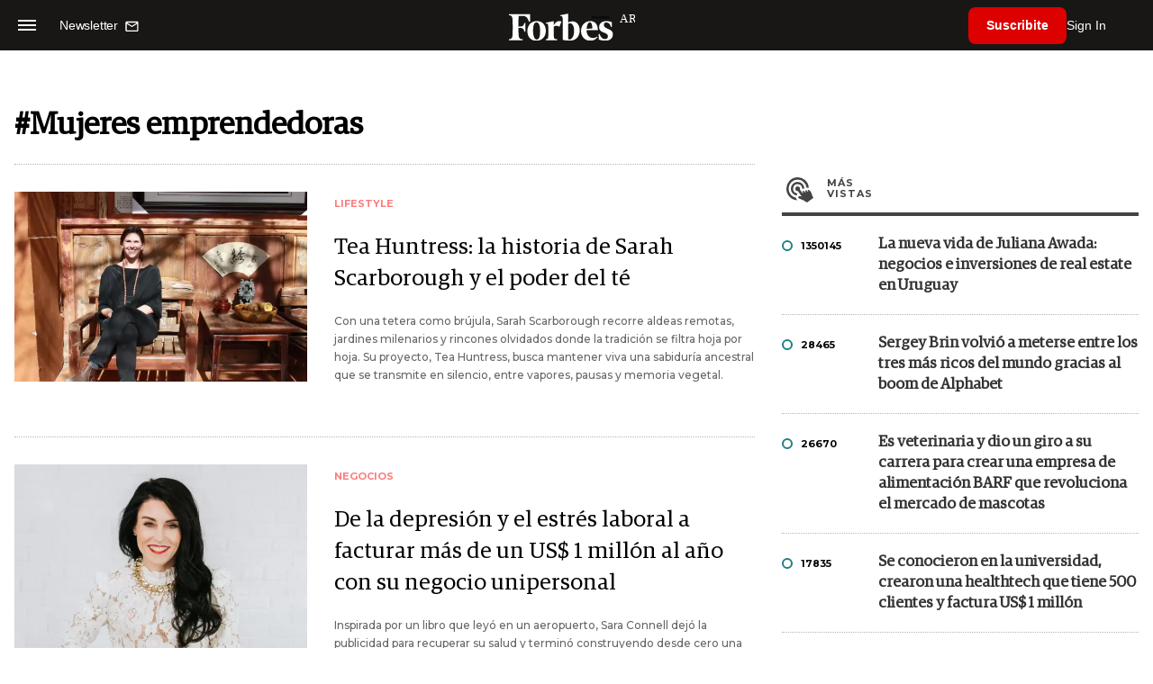

--- FILE ---
content_type: text/html; charset=UTF-8
request_url: https://www.forbesargentina.com/tags/mujeres-emprendedoras-t11429
body_size: 13240
content:
<!DOCTYPE html>
<html lang="es">
<head>
	<title>Mujeres emprendedoras - Forbes Argentina</title>
    <meta charset="UTF-8">
	<meta name="keywords" content="" />
	<meta name="description" content="Tag Mujeres emprendedoras " />
            <meta name="theme-color" content="#000000">
    <meta name="msapplication-navbutton-color" content="#000000">
    <meta name="apple-mobile-web-app-status-bar-style" content="#000000"> 
          	  
	<meta name="author" content="Amura CMS">
    <meta name="generator" content="AmuraCMS powered by Amura" />
    <meta name="viewport" content="width=device-width, initial-scale=1">
    <link rel="dns-prefetch" href="//code.jquery.com" />
    <link rel="dns-prefetch" href="//fonts.googleapis.com" />
    <link rel="dns-prefetch" href="//cdnjs.cloudflare.com" />
    <link rel="preconnect" href="https://fonts.googleapis.com">
    <link rel="preconnect" href="https://fonts.gstatic.com" crossorigin>
        <link rel="dns-prefetch" href="//statics.forbesargentina.com/"/>
    <link rel="preconnect" href="https://statics.forbesargentina.com/"/>    
    <link rel="preload" as="style" href="https://fonts.googleapis.com/css?family=Montserrat:400,500,600,700&display=swap" onload="this.rel='stylesheet'" />
    <link rel="shortcut icon" href="https://statics.forbesargentina.com/forbes/img/global/favicon.ico?v1"/>
    <link rel="preload" as="font" href="https://statics.forbesargentina.com/forbes/webfonts/fa-solid-900.woff2" type="font/woff2" crossorigin="anonymous">
    <link rel="preload" as="font" href="https://statics.forbesargentina.com/forbes/webfonts/fa-brands-400.woff2" type="font/woff2" crossorigin="anonymous">
    <link rel="preload" as="font" href="https://statics.forbesargentina.com/forbes/webfonts/weater/weathericons-regular-webfont.woff2" type="font/woff2" crossorigin="anonymous">
    <link rel="preload" as="font" href="https://statics.forbesargentina.com/forbes/fonts/GuardianEgyp-Regular.woff2" type="font/woff2" crossorigin="anonymous">
    <link rel="preload" as="font" href="https://statics.forbesargentina.com/forbes/fonts/GuardianEgyp-Bold.woff2" type="font/woff2" crossorigin="anonymous">
    <link rel="preload" as="font" href="https://statics.forbesargentina.com/forbes/fonts/GuardianEgyp-Light.woff2" type="font/woff2" crossorigin="anonymous">
    
    <link rel="apple-touch-icon" sizes="57x57" href="https://statics.forbesargentina.com/forbes/img/global/app/forbes-app-icon_57x57.png">
    <link rel="apple-touch-icon" sizes="72x72" href="https://statics.forbesargentina.com/forbes/img/global/app/forbes-app-icon_72x72.png">
    <link rel="apple-touch-icon" sizes="114x114" href="https://statics.forbesargentina.com/forbes/img/global/app/forbes-app-icon_114x114.png">
    <link rel="apple-touch-icon" sizes="144x144" href="https://statics.forbesargentina.com/forbes/img/global/app/forbes-app-icon_144x144.png">
      
     
	
	<link type="text/css" rel="stylesheet" href="https://cdnjs.cloudflare.com/ajax/libs/font-awesome/6.4.2/css/all.min.css" />
<link type="text/css" rel="stylesheet" href="https://cdnjs.cloudflare.com/ajax/libs/Swiper/11.0.5/swiper-bundle.css" />
<link type="text/css" rel="stylesheet" href="https://statics.forbesargentina.com/forbes/css/forbes.css?v=1765646897" />
 
	<!-- JAVASCRIPT -->
	<!--[if lt IE 9]>
	    <script src="http://html5shim.googlecode.com/svn/trunk/html5.js"></script>
	<![endif]-->
        	        <script data-ad-client="ca-pub-9703931677337609" async src="https://pagead2.googlesyndication.com/pagead/js/adsbygoogle.js"></script>

		<!-- ANALYTICS -->
        <script async src="https://www.googletagmanager.com/gtag/js?id=UA-144374987-1"></script>
        <script>
          window.dataLayer = window.dataLayer || [];
          function gtag(){dataLayer.push(arguments);}
          gtag('js', new Date());

          gtag('config', 'UA-144374987-1');
        </script>

        <!-- Global site tag (gtag.js) - Google Analytics -->
        <script async src="https://www.googletagmanager.com/gtag/js?id=G-14JVX87HJ4"></script>
        <script>
          window.dataLayer = window.dataLayer || [];
          function gtag(){dataLayer.push(arguments);}
            gtag('js', new Date());
            gtag('config', 'G-14JVX87HJ4');
            gtag('event', 'page_view', {
                                amr_type: 'tag',
                amr_origin: 'html'                     
            });            
        </script>

        <!-- Global site tag (gtag.js) - Google Ads: 10905248763 -->
        <script async src="https://www.googletagmanager.com/gtag/js?id=AW-10905248763"></script>
        <script>
          window.dataLayer = window.dataLayer || [];
          function gtag(){dataLayer.push(arguments);}
          gtag('js', new Date());

          gtag('config', 'AW-10905248763');
        </script>

         
            <!-- Global site tag (gtag.js) - Google Analytics -->
            <script async src="https://www.googletagmanager.com/gtag/js?id=G-W1G2LN1KF3"></script>
            <script>
              window.dataLayer = window.dataLayer || [];
              function gtag(){dataLayer.push(arguments);}
              gtag('js', new Date());

              gtag('config', 'G-W1G2LN1KF3');
            </script>

            <!-- Facebook Pixel Code -->
            <script>
            !function(f,b,e,v,n,t,s)
            {if(f.fbq)return;n=f.fbq=function(){n.callMethod?
            n.callMethod.apply(n,arguments):n.queue.push(arguments)};
            if(!f._fbq)f._fbq=n;n.push=n;n.loaded=!0;n.version='2.0';
            n.queue=[];t=b.createElement(e);t.async=!0;
            t.src=v;s=b.getElementsByTagName(e)[0];
            s.parentNode.insertBefore(t,s)}(window, document,'script',
            'https://connect.facebook.net/en_US/fbevents.js');
            fbq('init', '565765784789096');
            fbq('track', 'PageView');
            </script>
            <noscript>
                <img height="1" width="1" style="display:none" src="https://www.facebook.com/tr?id=565765784789096&ev=PageView&noscript=1"/>
            </noscript>
            <!-- End Facebook Pixel Code -->
        
        <script type="text/javascript">
            (function(c,l,a,r,i,t,y){
                c[a]=c[a]||function(){(c[a].q=c[a].q||[]).push(arguments)};
                t=l.createElement(r);t.async=1;t.src="https://www.clarity.ms/tag/"+i;
                y=l.getElementsByTagName(r)[0];y.parentNode.insertBefore(t,y);
            })(window, document, "clarity", "script", "7agrnhzyxy");
        </script>

        <script defer src="https://cdn.unblockia.com/h.js"></script>

	                                                                 
                                                                            </head>

<body> 
    <main id="forbes" class="tags" data-root=https://www.forbesargentina.com/>
   <header class="am-top">
	<div class="tp">
                     <div class="first">
                <div class="hamb">
                    <div class="hamburger-inner">
                        <div class="bar bar1"></div>
                        <div class="bar bar2"></div>
                        <div class="bar bar3"></div>
                        <div class="bar bar4"></div>
                    </div>
                </div>
                <div class="nl">
                                        <a href="https://www.forbesargentina.com/newsletter">
                        <span class="txt">Newsletter</span>
                        <span class="icon">
                            <svg xmlns="http://www.w3.org/2000/svg" viewBox="0 0 15 15"><path fill-rule="evenodd" clip-rule="evenodd" d="M13.667 2c0-.733-.6-1.333-1.333-1.333H1.667C.934.667.334 1.267.334 2v8c0 .733.6 1.333 1.333 1.333h10.667c.733 0 1.333-.6 1.333-1.333V2zm-1.332 0L7 5.333 1.668 2h10.667zm0 8H1.668V3.333l5.333 3.334 5.334-3.334V10z"></path></svg>
                        </span>
                    </a>
                </div>
            </div>
        		<a href="https://www.forbesargentina.com/" class="logo" title="Forbes Argentina"><img src="https://statics.forbesargentina.com/forbes/img/global/forbes.svg" alt="Forbes Argentina" width="140" height="34"></a>
		<div class="access">
                            <div class="tools-user">
                    <a href="https://www.forbesargentina.com/suscribe" class="btn-susc" title="Suscribirse">Suscribite</a>
                    <a href="#" class="signin" id="signin" aria-label="login" onclick="LoginModal.open()">Sign In</a>	
                    <div class="user-panel" id="user-panel">
                        <span class="avatar" role="button" aria-label="User menu" data-test="Avatar">
                            <svg xmlns="http://www.w3.org/2000/svg" viewBox="0 0 20 20">
                                <circle fill-rule="evenodd" clip-rule="evenodd" cx="10" cy="10" r="8"></circle>
                                <path fill-rule="evenodd" clip-rule="evenodd" fill="#FFF" d="M10.4 15h-.3c-1.8 0-3.7-.1-3.7-1.1 0-2 1.6-3.6 3.6-3.6s3.6 1.6 3.6 3.6c0 .9-1.5 1-3.2 1.1zM10 5c1.3 0 2.3 1 2.3 2.3s-1 2.3-2.3 2.3-2.3-1-2.3-2.3S8.7 5 10 5z"></path>
                            </svg>
                        </span>
                        <div class="user-list">
                            <ul class="list">
                                <div class="title">
                                    <div><span>¡Hola!</span></div>
                                </div>
                                                                <a href="https://www.forbesargentina.com/profile" rel="noreferrer" target="_blank">Cuenta</a>
                                <button type="button" class="signout" id="logout">Cerrar sesión</button>
                            </ul>
                        </div>
                    </div>
                </div>
            			
		</div>	
	</div>
</header>
<div class="menu-am-desp">
    <div class="nav-content-am">
        <nav class="menu">
            <ul>
                                                            <li>
                                                            <a href="https://www.forbesargentina.com/especial/innovacion" title="Innovación"  >Innovación</a>
                                                                                
                                <span class="opensub"><i class="fa fa-chevron-right"></i></span>
                                <div class="submenu">
                                    <span class="bt-back"><span class="backsub"><i class="fa fa-chevron-left"></i></span>Innovación</span>
                                                                            <a href="https://www.forbesargentina.com/especial/innovacion" class="all-sub" title="Innovación"  >Ver todo Innovación</a>
                                                                        <ul>					
                                                                                    <li><a href="https://www.forbesargentina.com/innovacion/ia-big-data" title="AI &amp; Big Data"  >AI &amp; Big Data</a></li>
                                                                                    <li><a href="https://www.forbesargentina.com/innovacion/tecnologia" title="Tecnología"  >Tecnología</a></li>
                                                                                    <li><a href="https://www.forbesargentina.com/innovacion/ciberseguridad" title="Ciberseguridad"  >Ciberseguridad</a></li>
                                                                                    <li><a href="https://www.forbesargentina.com/innovacion/cio-network" title="CIO Network"  >CIO Network</a></li>
                                                                                    <li><a href="https://www.forbesargentina.com/innovacion/games" title="Games"  >Games</a></li>
                                                                                    <li><a href="https://www.forbesargentina.com/innovacion/healthcare" title="Healthcare"  >Healthcare</a></li>
                                                                                    <li><a href="https://www.forbesargentina.com/innovacion/ibm-ia-en-accion" title="IBM IA en acción by Forbes"  >IBM IA en acción by Forbes</a></li>
                                                                            </ul>
                                </div>
                                                    </li>
                                                                                <li>
                                                            <a href="https://www.forbesargentina.com/especial/liderazgo" title="Liderazgo"  >Liderazgo</a>
                                                                                
                                <span class="opensub"><i class="fa fa-chevron-right"></i></span>
                                <div class="submenu">
                                    <span class="bt-back"><span class="backsub"><i class="fa fa-chevron-left"></i></span>Liderazgo</span>
                                                                            <a href="https://www.forbesargentina.com/especial/liderazgo" class="all-sub" title="Liderazgo"  >Ver todo Liderazgo</a>
                                                                        <ul>					
                                                                                    <li><a href="https://www.forbesargentina.com/liderazgo/ceo-network" title="CEO Network"  >CEO Network</a></li>
                                                                                    <li><a href="https://www.forbesargentina.com/liderazgo/cfo-network" title="CFO Network"  >CFO Network</a></li>
                                                                                    <li><a href="https://www.forbesargentina.com/liderazgo/mujeres-power" title="Mujeres Power"  >Mujeres Power</a></li>
                                                                                    <li><a href="https://www.forbesargentina.com/liderazgo/chro-network" title="CHRO Network"  >CHRO Network</a></li>
                                                                                    <li><a href="https://www.forbesargentina.com/liderazgo/cmo-network" title="CMO Network"  >CMO Network</a></li>
                                                                                    <li><a href="https://www.forbesargentina.com/liderazgo/sostenibilidad" title="Sostenibilidad"  >Sostenibilidad</a></li>
                                                                                    <li><a href="https://www.forbesargentina.com/liderazgo/management" title="Management"  >Management</a></li>
                                                                            </ul>
                                </div>
                                                    </li>
                                                                                <li>
                                                            <a href="https://www.forbesargentina.com/especial/money" title="Money"  >Money</a>
                                                                                
                                <span class="opensub"><i class="fa fa-chevron-right"></i></span>
                                <div class="submenu">
                                    <span class="bt-back"><span class="backsub"><i class="fa fa-chevron-left"></i></span>Money</span>
                                                                            <a href="https://www.forbesargentina.com/especial/money" class="all-sub" title="Money"  >Ver todo Money</a>
                                                                        <ul>					
                                                                                    <li><a href="https://www.forbesargentina.com/money/banca-seguros" title="Banca y Seguros"  >Banca y Seguros</a></li>
                                                                                    <li><a href="https://www.forbesargentina.com/money/fintech" title="Fintech"  >Fintech</a></li>
                                                                                    <li><a href="https://www.forbesargentina.com/money/crypto" title="Crypto"  >Crypto</a></li>
                                                                                    <li><a href="https://www.forbesargentina.com/money/finanzas" title="Finanzas"  >Finanzas</a></li>
                                                                                    <li><a href="https://www.forbesargentina.com/money/wealth-management-tax" title="Wealth Management &amp; Tax"  >Wealth Management &amp; Tax</a></li>
                                                                            </ul>
                                </div>
                                                    </li>
                                                                                <li>
                                                            <a href="https://www.forbesargentina.com/especial/negocios" title="Negocios"  >Negocios</a>
                                                                                
                                <span class="opensub"><i class="fa fa-chevron-right"></i></span>
                                <div class="submenu">
                                    <span class="bt-back"><span class="backsub"><i class="fa fa-chevron-left"></i></span>Negocios</span>
                                                                            <a href="https://www.forbesargentina.com/especial/negocios" class="all-sub" title="Negocios"  >Ver todo Negocios</a>
                                                                        <ul>					
                                                                                    <li><a href="https://www.forbesargentina.com/negocios/energia" title="Energía"  >Energía</a></li>
                                                                                    <li><a href="https://www.forbesargentina.com/negocios/agro" title="Agro"  >Agro</a></li>
                                                                                    <li><a href="https://www.forbesargentina.com/negocios/industria" title="Industria"  >Industria</a></li>
                                                                                    <li><a href="https://www.forbesargentina.com/negocios/real-estate" title="Real Estate"  >Real Estate</a></li>
                                                                                    <li><a href="https://www.forbesargentina.com/negocios/emprendedores-u30" title="Emprendedores &amp; U30"  >Emprendedores &amp; U30</a></li>
                                                                                    <li><a href="https://www.forbesargentina.com/negocios/pymes-small-giants" title="Pymes &amp; Small Giants"  >Pymes &amp; Small Giants</a></li>
                                                                            </ul>
                                </div>
                                                    </li>
                                                                                <li>
                                                            <a href="https://www.forbesargentina.com/especial/lifestyle" title="Lifestyle"  >Lifestyle</a>
                                                                                
                                <span class="opensub"><i class="fa fa-chevron-right"></i></span>
                                <div class="submenu">
                                    <span class="bt-back"><span class="backsub"><i class="fa fa-chevron-left"></i></span>Lifestyle</span>
                                                                            <a href="https://www.forbesargentina.com/especial/lifestyle" class="all-sub" title="Lifestyle"  >Ver todo Lifestyle</a>
                                                                        <ul>					
                                                                                    <li><a href="https://www.forbesargentina.com/lifestyle/autos" title="Autos"  >Autos</a></li>
                                                                                    <li><a href="https://www.forbesargentina.com/lifestyle/travel" title="Travel"  >Travel</a></li>
                                                                                    <li><a href="https://www.forbesargentina.com/lifestyle/lujo" title="Lujo"  >Lujo</a></li>
                                                                                    <li><a href="https://www.forbesargentina.com/lifestyle/art-entertainment" title="Art &amp; Entertainment"  >Art &amp; Entertainment</a></li>
                                                                                    <li><a href="https://www.forbesargentina.com/lifestyle/food-drink" title="Food &amp; Drink"  >Food &amp; Drink</a></li>
                                                                                    <li><a href="https://www.forbesargentina.com/lifestyle/moda" title="Moda"  >Moda</a></li>
                                                                                    <li><a href="https://www.forbesargentina.com/lifestyle/barco-avion" title="Barco y Avión"  >Barco y Avión</a></li>
                                                                            </ul>
                                </div>
                                                    </li>
                                                                                <li>
                                                            <a href="https://www.forbesargentina.com/especial/rankings" title="Rankings"  >Rankings</a>
                                                                                </li>
                                                                                <li>
                                                            <a href="https://www.forbesargentina.com/especial/videos" title="Videos"  >Videos</a>
                                                                                </li>
                                                                                <li>
                                                            <a href="https://www.forbessummit.com.ar" title="Forbes Summit" target="_blank" rel="noopener">Forbes Summit</a>
                                                                                </li>
                                                                                <li>
                                                            <a href="https://www.forbesargentina.com/especial/today" title="Today"  >Today</a>
                                                                                </li>
                                     
                <li class="search-mobile">
                    <div class="box">
                        <form id="search" method="get" action="https://www.forbesargentina.com/search">
                            <input type="text" name="q" class="txt" placeholder="Buscar...">
                            <button type="submit" aria-label="search"><i class="fas fa-search"></i></button>
                        </form>
                    </div>
                </li>            
                <li class="redes">
                                            <a href="https://www.facebook.com/ForbesArgentina/" target="_blank" rel="noopener" aria-label="Facebook"><i class="fab fa-facebook-square"></i></a>
                     
                                            <a href="https://twitter.com/forbesargentina" target="_blank" rel="noopener" aria-label="Twitter"><i class="fa-brands fa-x-twitter"></i></a>
                                        
                                            <a href="https://www.instagram.com/forbesargentina/" target="_blank" rel="noopener" aria-label="Instagram"><i class="fab fa-instagram"></i></a>
                     
                                            <a href="https://www.youtube.com/channel/UC7-bB8X0-0vntXO1K3ZgNfg" target="_blank" rel="noopener" aria-label="Youtube"><i class="fab fa-youtube"></i></a>
                                         
                                            <a href="https://ar.linkedin.com/company/forbes-argentina" target="_blank" rel="noopener" aria-label="Linkedin"><i class="fab fa-linkedin"></i></a>
                     
                     
                                     
                </li>            
            </ul>
            <ol class="secundario">
                                                            <li><a href="https://www.forbesargentina.com/mediakit" title="MediaKit" >MediaKit</a></li>
                                                                                <li><a href="https://www.forbesargentina.com/newsletter" title="Newsletter" >Newsletter</a></li>
                                                                                <li><a href="https://www.forbesargentina.com/contacto" title="Contacto" >Contacto</a></li>
                                                                                <li><a href="https://www.forbesargentina.com/valores" title="Valores y estándares editoriales" >Valores y estándares editoriales</a></li>
                                                                                                                    <li><a href="https://www.forbesargentina.com/terminos-condiciones" title="Términos y condiciones" >Términos y condiciones</a></li>
                                                                                <li><a href="https://www.forbesargentina.com/politica-privacidad" title="Legales" >Legales</a></li>
                                                </ol>
        </nav>
        <p>&copy; 2026. Forbes Argentina. <br> Todos los derechos reservados.</p>
    </div>
</div>            

<div class="search-area">
	<div class="log"><img src="https://statics.forbesargentina.com/forbes/img/global/forbes.svg" alt="Forbes Argentina"></div>
	<div class="box">
        <form id="search" method="get" action="https://www.forbesargentina.com/search">
            <input type="text" name="q" class="txt" placeholder="Buscar...">
            <button type="submit" aria-label="search"><i class="fas fa-arrow-right"></i></button>
        </form>
	</div>
	<a href="#" class="close-search"><i class="far fa-times-circle"></i></a>
</div>
    <div class="contoy">
    
<div class="wrapper">
    <div class="terms">
        <h1>#Mujeres emprendedoras</h1>		
        <div class="row">
            <div class="col-md-8" id="content-news">
                <section class="mod-list-categ">
                                                     
<section class="destacado-large">
  <div class="row">
        <div class="col-md-5">
      <figure>
        <a href="https://www.forbesargentina.com/lifestyle/tea-huntress-historia-sarah-scarborough-poder-te-n80446" title="Tea Huntress: la historia de Sarah Scarborough y el poder del té" class="wlz">
          <img data-src="https://statics.forbesargentina.com/2025/10/crop/68f29ee0d8c8a__600x390.webp" alt="Tea Huntress: la historia de Sarah Scarborough y el poder del té" />
        </a>
      </figure>
    </div>
    <div class="col-md-7">
      <article>
        <span class="tag">Lifestyle</span>
        <h2 class="tit">
          <a href="https://www.forbesargentina.com/lifestyle/tea-huntress-historia-sarah-scarborough-poder-te-n80446" title="Tea Huntress: la historia de Sarah Scarborough y el poder del té">Tea Huntress: la historia de Sarah Scarborough y el poder del té</a>
        </h2>
        <p class="autor">Con una tetera como brújula, Sarah Scarborough recorre aldeas remotas, jardines milenarios y rincones olvidados donde la tradición se filtra hoja por hoja. Su proyecto, Tea Huntress, busca mantener viva una sabiduría ancestral que se transmite en silencio, entre vapores, pausas y memoria vegetal.</p>
      </article>
    </div>
      </div>
</section>
         
<section class="destacado-large">
  <div class="row">
        <div class="col-md-5">
      <figure>
        <a href="https://www.forbesargentina.com/negocios/de-depresion-estres-laboral-facturar-mas-us-1-millon-ano-su-negocio-unipersonal-n78585" title="De la depresión y el estrés laboral a facturar más de un US$ 1 millón al año con su negocio unipersonal" class="wlz">
          <img data-src="https://statics.forbesargentina.com/2025/08/crop/689a43d15258d__600x390.webp" alt="De la depresión y el estrés laboral a facturar más de un US$ 1 millón al año con su negocio unipersonal" />
        </a>
      </figure>
    </div>
    <div class="col-md-7">
      <article>
        <span class="tag">Negocios</span>
        <h2 class="tit">
          <a href="https://www.forbesargentina.com/negocios/de-depresion-estres-laboral-facturar-mas-us-1-millon-ano-su-negocio-unipersonal-n78585" title="De la depresión y el estrés laboral a facturar más de un US$ 1 millón al año con su negocio unipersonal">De la depresión y el estrés laboral a facturar más de un US$ 1 millón al año con su negocio unipersonal</a>
        </h2>
        <p class="autor">Inspirada por un libro que leyó en un aeropuerto, Sara Connell dejó la publicidad para recuperar su salud y terminó construyendo desde cero una academia que le genera ingresos millonarios sin empleados fijos.</p>
      </article>
    </div>
      </div>
</section>
         
<section class="destacado-large">
  <div class="row">
        <div class="col-md-5">
      <figure>
        <a href="https://www.forbesargentina.com/negocios/financiacion-mercados-plan-tres-emprendedoras-crecer-entorno-incierto-n77946" title="Financiación y mercados: el plan de tres emprendedoras para crecer en un entorno incierto" class="wlz">
          <img data-src="https://statics.forbesargentina.com/2023/04/crop/642da4b473373__600x390.webp?v=1755702543" alt="Financiación y mercados: el plan de tres emprendedoras para crecer en un entorno incierto" />
        </a>
      </figure>
    </div>
    <div class="col-md-7">
      <article>
        <span class="tag">Negocios</span>
        <h2 class="tit">
          <a href="https://www.forbesargentina.com/negocios/financiacion-mercados-plan-tres-emprendedoras-crecer-entorno-incierto-n77946" title="Financiación y mercados: el plan de tres emprendedoras para crecer en un entorno incierto">Financiación y mercados: el plan de tres emprendedoras para crecer en un entorno incierto</a>
        </h2>
        <p class="autor">Mientras algunas firmas recortaban gastos o cerraban, estas mujeres apostaron por capacitar equipos, diversificar servicios y usar la inteligencia artificial para ganar terreno en mercados exigentes. Sus recorridos muestran que adaptarse no es resignarse. Es cambiar de estrategia para seguir jugando.</p>
      </article>
    </div>
      </div>
</section>
         
<section class="destacado-large">
  <div class="row">
        <div class="col-md-5">
      <figure>
        <a href="https://www.forbesargentina.com/innovacion/la-firma-capital-riesgo-liderada-una-ingeniera-quiere-convertir-economia-espacial-proximo-internet-n74728" title="La firma de capital de riesgo liderada por una ingeniera que quiere convertir la economía espacial en el próximo internet" class="wlz">
          <img data-src="https://statics.forbesargentina.com/2025/03/crop/67e4731684236__600x390.webp" alt="La firma de capital de riesgo liderada por una ingeniera que quiere convertir la economía espacial en el próximo internet" />
        </a>
      </figure>
    </div>
    <div class="col-md-7">
      <article>
        <span class="tag">Innovacion</span>
        <h2 class="tit">
          <a href="https://www.forbesargentina.com/innovacion/la-firma-capital-riesgo-liderada-una-ingeniera-quiere-convertir-economia-espacial-proximo-internet-n74728" title="La firma de capital de riesgo liderada por una ingeniera que quiere convertir la economía espacial en el próximo internet">La firma de capital de riesgo liderada por una ingeniera que quiere convertir la economía espacial en el próximo internet</a>
        </h2>
        <p class="autor">Stellar Ventures, fundada por la ingeniera aeroespacial Celeste Ford, apuesta por startups que están cambiando el acceso al espacio. Con un fondo inicial de 23 millones de dólares y diversos proyectos, la firma acompaña a emprendedores que ven en el espacio la infraestructura de una nueva era comercial, lista para transformar industrias enteras.</p>
      </article>
    </div>
      </div>
</section>
         
<section class="destacado-large">
  <div class="row">
        <div class="col-md-5">
      <figure>
        <a href="https://www.forbesargentina.com/negocios/de-experiencia-exito-digital-formula-tres-emprendedoras-generar-negocios-rentables-n74446" title="De la experiencia al éxito digital: la fórmula de tres emprendedoras para generar negocios rentables" class="wlz">
          <img data-src="https://statics.forbesargentina.com/2024/04/crop/660edf5fc0899__600x390.webp" alt="De la experiencia al éxito digital: la fórmula de tres emprendedoras para generar negocios rentables" />
        </a>
      </figure>
    </div>
    <div class="col-md-7">
      <article>
        <span class="tag">Negocios</span>
        <h2 class="tit">
          <a href="https://www.forbesargentina.com/negocios/de-experiencia-exito-digital-formula-tres-emprendedoras-generar-negocios-rentables-n74446" title="De la experiencia al éxito digital: la fórmula de tres emprendedoras para generar negocios rentables">De la experiencia al éxito digital: la fórmula de tres emprendedoras para generar negocios rentables</a>
        </h2>
        <p class="autor">Supieron detectar una necesidad en su entorno y convertirla en negocios digitales que hoy facturan millones de dólares al año. Sin reinventarse ni empezar de cero,  encontraron su diferencial en lo que ya sabían hacer y lo potenciaron con herramientas digitales, enfoque estratégico y una convicción clave: ayudar antes que vender.</p>
      </article>
    </div>
      </div>
</section>
         
<section class="destacado-large">
  <div class="row">
        <div class="col-md-5">
      <figure>
        <a href="https://www.forbesargentina.com/rankings/rompieron-techos-cristal-suman-us-276000-millones-quienes-son-50-mujeres-self-made-mas-ricas-mundo-n74109" title="Rompieron techos de cristal y suman US$ 276.000 millones: quiénes son las 50 mujeres &quot;self-made&quot; más ricas del mundo" class="wlz">
          <img data-src="https://statics.forbesargentina.com/2025/06/crop/6854146170dad__600x390.webp" alt="Rompieron techos de cristal y suman US$ 276.000 millones: quiénes son las 50 mujeres &quot;self-made&quot; más ricas del mundo" />
        </a>
      </figure>
    </div>
    <div class="col-md-7">
      <article>
        <span class="tag">Rankings</span>
        <h2 class="tit">
          <a href="https://www.forbesargentina.com/rankings/rompieron-techos-cristal-suman-us-276000-millones-quienes-son-50-mujeres-self-made-mas-ricas-mundo-n74109" title="Rompieron techos de cristal y suman US$ 276.000 millones: quiénes son las 50 mujeres &quot;self-made&quot; más ricas del mundo">Rompieron techos de cristal y suman US$ 276.000 millones: quiénes son las 50 mujeres &quot;self-made&quot; más ricas del mundo</a>
        </h2>
        <p class="autor">Son dueñas de fortunas que arrancaron desde cero y, aunque todavía son minoría, pisan cada vez más fuerte. De la fundadora de Canva a la magnate naviera suiza Rafaela Aponte-Diamant, estas empresarias se abrieron camino en industrias dominadas por hombres y acumulan patrimonios por miles de millones.</p>
      </article>
    </div>
      </div>
</section>
         
<section class="destacado-large">
  <div class="row">
        <div class="col-md-5">
      <figure>
        <a href="https://www.forbesargentina.com/liderazgo/endeavor-lanza-una-nueva-edicion-programa-gratuito-fundadoras-startups-como-postularse-n56254" title="Endeavor lanza una nueva edición de un programa gratuito para fundadoras de startups: cómo postularse" class="wlz">
          <img data-src="https://statics.forbesargentina.com/2024/07/crop/669967695d159__600x390.webp" alt="Endeavor lanza una nueva edición de un programa gratuito para fundadoras de startups: cómo postularse" />
        </a>
      </figure>
    </div>
    <div class="col-md-7">
      <article>
        <span class="tag">Liderazgo</span>
        <h2 class="tit">
          <a href="https://www.forbesargentina.com/liderazgo/endeavor-lanza-una-nueva-edicion-programa-gratuito-fundadoras-startups-como-postularse-n56254" title="Endeavor lanza una nueva edición de un programa gratuito para fundadoras de startups: cómo postularse">Endeavor lanza una nueva edición de un programa gratuito para fundadoras de startups: cómo postularse</a>
        </h2>
        <p class="autor">Women in Entrepreneurship abrió su convocatoria para apoyar a mujeres emprendedoras en diversos sectores. Brindará herramientas y mentorías para potenciar sus proyectos.</p>
      </article>
    </div>
      </div>
</section>
         
<section class="destacado-large">
  <div class="row">
        <div class="col-md-5">
      <figure>
        <a href="https://www.forbesargentina.com/money/pro-mujer-anuncio-lanzamiento-una-nueva-serie-on-emprendedoras-argentina-n36956" title="Pro Mujer anunció el lanzamiento de una nueva serie de ON para emprendedoras de la Argentina" class="wlz">
          <img data-src="https://statics.forbesargentina.com/2023/07/crop/64aec12bb1db4__600x390.webp" alt="Pro Mujer anunció el lanzamiento de una nueva serie de ON para emprendedoras de la Argentina" />
        </a>
      </figure>
    </div>
    <div class="col-md-7">
      <article>
        <span class="tag">Money</span>
        <h2 class="tit">
          <a href="https://www.forbesargentina.com/money/pro-mujer-anuncio-lanzamiento-una-nueva-serie-on-emprendedoras-argentina-n36956" title="Pro Mujer anunció el lanzamiento de una nueva serie de ON para emprendedoras de la Argentina">Pro Mujer anunció el lanzamiento de una nueva serie de ON para emprendedoras de la Argentina</a>
        </h2>
        <p class="autor">Luego de la emisión de la primera Obligación Negociable de género en el país, esta organización sin fines de lucro prepara la Serie II de la ON de género. Espera poder financiar a entre 2.000 y 2.500 mujeres.</p>
      </article>
    </div>
      </div>
</section>
         
<section class="destacado-large">
  <div class="row">
        <div class="col-md-5">
      <figure>
        <a href="https://www.forbesargentina.com/lifestyle/asi-reality-show-mujeres-emprendedoras-america-latina-n28221" title="Así es el reality show para mujeres emprendedoras de América Latina" class="wlz">
          <img data-src="https://statics.forbesargentina.com/2023/01/crop/63c7cf7291735__600x390.webp" alt="Así es el reality show para mujeres emprendedoras de América Latina" />
        </a>
      </figure>
    </div>
    <div class="col-md-7">
      <article>
        <span class="tag">Lifestyle</span>
        <h2 class="tit">
          <a href="https://www.forbesargentina.com/lifestyle/asi-reality-show-mujeres-emprendedoras-america-latina-n28221" title="Así es el reality show para mujeres emprendedoras de América Latina">Así es el reality show para mujeres emprendedoras de América Latina</a>
        </h2>
        <p class="autor">Escuela Imparables, el primer reality de empoderamiento femenino, llega a la Argentina por E! Entertainment.</p>
      </article>
    </div>
      </div>
</section>
         
<section class="destacado-large">
  <div class="row">
        <div class="col-md-5">
      <figure>
        <a href="https://www.forbesargentina.com/lifestyle/tras-una-crisis-personal-crearon-una-marca-50000-hoy-son-referentes-indumentaria-n27378" title="Tras una crisis personal, crearon una marca con $50.000 y hoy son referentes en indumentaria" class="wlz">
          <img data-src="https://statics.forbesargentina.com/2022/12/crop/63af431918109__600x390.webp" alt="Tras una crisis personal, crearon una marca con $50.000 y hoy son referentes en indumentaria" />
        </a>
      </figure>
    </div>
    <div class="col-md-7">
      <article>
        <span class="tag">Lifestyle</span>
        <h2 class="tit">
          <a href="https://www.forbesargentina.com/lifestyle/tras-una-crisis-personal-crearon-una-marca-50000-hoy-son-referentes-indumentaria-n27378" title="Tras una crisis personal, crearon una marca con $50.000 y hoy son referentes en indumentaria">Tras una crisis personal, crearon una marca con $50.000 y hoy son referentes en indumentaria</a>
        </h2>
        <p class="autor">Helicia nació como una marca de carteras y accesorios en 2013. Fundada por Florencia Torrente y Agustina Bruzón, amigas desde chicas, las emprendedoras pegaron el volantazo en la pandemia: viraron hacia la indumentaria y comenzaron a vender seis veces más de lo que lo hacían hasta ese momento.</p>
      </article>
    </div>
      </div>
</section>
         
<section class="destacado-large">
  <div class="row">
        <div class="col-md-5">
      <figure>
        <a href="https://www.forbesargentina.com/innovacion/crearon-una-coleccion-nfts-apoyar-mujeres-emprendedoras-como-proyecto-haran-lo-recaudado-n25053" title="Crearon una colección de NFTs para apoyar a mujeres emprendedoras: cómo es el proyecto y qué harán con lo recaudado" class="wlz">
          <img data-src="https://statics.forbesargentina.com/2022/11/crop/6375206c47bb8__600x390.webp" alt="Crearon una colección de NFTs para apoyar a mujeres emprendedoras: cómo es el proyecto y qué harán con lo recaudado" />
        </a>
      </figure>
    </div>
    <div class="col-md-7">
      <article>
        <span class="tag">Innovacion</span>
        <h2 class="tit">
          <a href="https://www.forbesargentina.com/innovacion/crearon-una-coleccion-nfts-apoyar-mujeres-emprendedoras-como-proyecto-haran-lo-recaudado-n25053" title="Crearon una colección de NFTs para apoyar a mujeres emprendedoras: cómo es el proyecto y qué harán con lo recaudado">Crearon una colección de NFTs para apoyar a mujeres emprendedoras: cómo es el proyecto y qué harán con lo recaudado</a>
        </h2>
        <p class="autor">La organización Women Coup se une a la misión de las mujeres de G100 con la propuesta de lanzar una colección inédita de 4000 NTFs para recaudar fondos que serán destinados a apoyar mujeres emprendedoras.</p>
      </article>
    </div>
      </div>
</section>
         
<section class="destacado-large">
  <div class="row">
        <div class="col-md-5">
      <figure>
        <a href="https://www.forbesargentina.com/liderazgo/como-sera-evento-reunira-emprendedoras-mas-exitosas-mundo-app-tech-n10645" title="Cómo será el evento que reunirá a las emprendedoras más exitosas del mundo app tech" class="wlz">
          <img data-src="https://statics.forbesargentina.com/2021/12/crop/61ae5955d796c__600x390.webp" alt="Cómo será el evento que reunirá a las emprendedoras más exitosas del mundo app tech" />
        </a>
      </figure>
    </div>
    <div class="col-md-7">
      <article>
        <span class="tag">Liderazgo</span>
        <h2 class="tit">
          <a href="https://www.forbesargentina.com/liderazgo/como-sera-evento-reunira-emprendedoras-mas-exitosas-mundo-app-tech-n10645" title="Cómo será el evento que reunirá a las emprendedoras más exitosas del mundo app tech">Cómo será el evento que reunirá a las emprendedoras más exitosas del mundo app tech</a>
        </h2>
        <p class="autor">El encuentro, que será en forma virtual el próximo 15 de diciembre, dará a conocer las historias inspiradoras de mujeres que están revolucionando la industria tecnológicas con sus propuestas. Entre ellas Magda Cebrián, creadora de Go Zero Waste, y María Berruezo, fundadora de LactApp.</p>
      </article>
    </div>
      </div>
</section>
  
                                    </section> 
            </div>            
            <div class="col-lg-4">
                    
	   
    	        	   <div class="tabbedPanels">  
        <ul class="tabs">
          <li class="only"><a href="#" class="mas active" data-ref="vistas">Más <span>vistas</span></a></li>
            
        </ul>
        <div class="panelContainer">
            <div class="vistas panel">
                                    <div class="box">
                        <div class="row">
                            <div class="col-3">
                                <span class="circ verde"></span>
                                <p>1350145</p>
                            </div>
                            <div class="col-9">
                                <h3 class="tit"><a href="https://www.forbesargentina.com/negocios/la-nueva-vida-juliana-awada-negocios-e-inversiones-real-estate-uruguay-n84713" title="La nueva vida de Juliana Awada: negocios e inversiones de real estate en Uruguay">La nueva vida de Juliana Awada: negocios e inversiones de real estate en Uruguay</a></h1>
                            </div>
                        </div>
                    </div>
                                    <div class="box">
                        <div class="row">
                            <div class="col-3">
                                <span class="circ verde"></span>
                                <p>28465</p>
                            </div>
                            <div class="col-9">
                                <h3 class="tit"><a href="https://www.forbesargentina.com/millonarios/sergey-brin-volvio-meterse-tres-mas-ricos-mundo-gracias-boom-alphabet-n84766" title="Sergey Brin volvió a meterse entre los tres más ricos del mundo gracias al boom de Alphabet">Sergey Brin volvió a meterse entre los tres más ricos del mundo gracias al boom de Alphabet</a></h1>
                            </div>
                        </div>
                    </div>
                                    <div class="box">
                        <div class="row">
                            <div class="col-3">
                                <span class="circ verde"></span>
                                <p>26670</p>
                            </div>
                            <div class="col-9">
                                <h3 class="tit"><a href="https://www.forbesargentina.com/negocios/es-veterinaria-dio-giro-su-carrera-crear-una-empresa-alimentacion-barf-revoluciona-mercado-mascotas-n84829" title="Es veterinaria y dio un giro a su carrera para crear una empresa de alimentación BARF que revoluciona el mercado de mascotas">Es veterinaria y dio un giro a su carrera para crear una empresa de alimentación BARF que revoluciona el mercado de mascotas</a></h1>
                            </div>
                        </div>
                    </div>
                                    <div class="box">
                        <div class="row">
                            <div class="col-3">
                                <span class="circ verde"></span>
                                <p>17835</p>
                            </div>
                            <div class="col-9">
                                <h3 class="tit"><a href="https://www.forbesargentina.com/negocios/se-conocieron-universidad-crearon-una-healthtech-tiene-500-clientes-factura-us-1-millon-n84722" title="Se conocieron en la universidad, crearon una healthtech que tiene 500 clientes y  factura US$ 1 millón">Se conocieron en la universidad, crearon una healthtech que tiene 500 clientes y  factura US$ 1 millón</a></h1>
                            </div>
                        </div>
                    </div>
                                    <div class="box">
                        <div class="row">
                            <div class="col-3">
                                <span class="circ verde"></span>
                                <p>14880</p>
                            </div>
                            <div class="col-9">
                                <h3 class="tit"><a href="https://www.forbesargentina.com/negocios/el-nuevo-gigante-petrolero-amenazado-trump-produce-cuatro-veces-mas-venezuela-ya-esta-golpeando-precios-n84700" title="El nuevo gigante petrolero amenazado por Trump: produce cuatro veces más que Venezuela y ya está golpeando los precios">El nuevo gigante petrolero amenazado por Trump: produce cuatro veces más que Venezuela y ya está golpeando los precios</a></h1>
                            </div>
                        </div>
                    </div>
                            </div> 
                    </div> 
    </div>
  
          
	           
               </div>
        </div>
    </div>
</div>
   
   
    </div>
        <footer>
	<div class="wrapper">
        
        <div class="footer__nav">
                                                                        <a href="https://www.forbesargentina.com/especial/innovacion" title="Innovación"   class="footer__nav-item">Innovación</a>
                                                                                                            <a href="https://www.forbesargentina.com/especial/liderazgo" title="Liderazgo"   class="footer__nav-item">Liderazgo</a>
                                                                                                            <a href="https://www.forbesargentina.com/especial/money" title="Money"   class="footer__nav-item">Money</a>
                                                                                                            <a href="https://www.forbesargentina.com/especial/negocios" title="Negocios"   class="footer__nav-item">Negocios</a>
                                                                                                            <a href="https://www.forbesargentina.com/especial/lifestyle" title="Lifestyle"   class="footer__nav-item">Lifestyle</a>
                                                                                                            <a href="https://www.forbesargentina.com/especial/rankings" title="Rankings"   class="footer__nav-item">Rankings</a>
                                                                                                            <a href="https://www.forbesargentina.com/especial/videos" title="Videos"   class="footer__nav-item">Videos</a>
                                                                                                            <a href="https://www.forbessummit.com.ar" title="Forbes Summit" target="_blank" rel="noopener" class="footer__nav-item">Forbes Summit</a>
                                                                                                            <a href="https://www.forbesargentina.com/especial/today" title="Today"   class="footer__nav-item">Today</a>
                                                        </div>
        
        <div class="footer__content">
            <div class="footer__column">
                <div class="footer__column-header">
                    <a href="https://www.forbesargentina.com/" class="logo">
                        <img src="https://statics.forbesargentina.com/forbes/img/global/forbes-black.svg" alt="Forbes Argentina" width="133" height="34">
                    </a>
                </div>
                <div>
                    <div class="footer__column__title">Contactos</div>
                    <div class="footer__column__sub">Comercial: <a href="/cdn-cgi/l/email-protection#dfafaabdb3b6bcb6bbbebb9fb9b0adbdbaacbeadb8bab1abb6b1bef1bcb0b2"><span class="__cf_email__" data-cfemail="44343126282d272d20252004222b36262137253623212a302d2a256a272b29">[email&#160;protected]</span></a></div>
                    <div class="footer__column__sub">Editorial: <a href="/cdn-cgi/l/email-protection#a6cfc8c0c9e6c0c9d4c4c3d5c7d4c1c3c8d2cfc8c788c5c9cb"><span class="__cf_email__" data-cfemail="51383f373e11373e23333422302336343f25383f307f323e3c">[email&#160;protected]</span></a></div>
                    <div class="footer__column__sub">Summit: <a href="/cdn-cgi/l/email-protection#4132342c2c2835272e3323243201272e33232432203326242f35282f206f222e2c" target="_blank"><span class="__cf_email__" data-cfemail="7300061e1e1a07151c0111160033151c01111600120114161d071a1d125d101c1e">[email&#160;protected]</span></a></div>
                    <div class="footer__column__sub">Suscripciones: <a href="/cdn-cgi/l/email-protection#c7b4b2b4a4b5aeb7a4aea8a9a2b487a1a8b5a5a2b4e9a6b5" target="_blank"><span class="__cf_email__" data-cfemail="b8cbcdcbdbcad1c8dbd1d7d6ddcbf8ded7cadaddcb96d9ca">[email&#160;protected]</span></a></div>
                    <div class="footer__column__sub"><span>Forbes Argentina es publicada por HT Media SA.</span></div>                
                </div>
            </div>
                            <div class="footer__column--right">
                    <div class="footer__magazine-promo">
                                                                                    <a class="footer__magazine-image" href="Forbes Argentina" title="Forbes Argentina diciembre 2025" target="_blank" rel="noopener">
                                    <progressive-image src="https://statics.forbesargentina.com/2025/12/crop/6952d7666c8df__350x472.webp" alt="Forbes Argentina diciembre 2025" class="show-img" enhanced="">
                                        <img src="https://statics.forbesargentina.com/2025/12/crop/6952d7666c8df__350x472.webp" alt="Forbes Argentina diciembre 2025" loading="lazy">
                                    </progressive-image>
                                </a>
                                                                                                                <a class="footer__magazine-image" href="https://www.forbesargentina.com/suscribe" title="Forbes Argentina edición octubre-noviembre" target="_blank" rel="noopener">
                                    <progressive-image src="https://statics.forbesargentina.com/2025/11/crop/6912143844f50__350x472.webp" alt="Forbes Argentina edición octubre-noviembre" class="show-img" enhanced="">
                                        <img src="https://statics.forbesargentina.com/2025/11/crop/6912143844f50__350x472.webp" alt="Forbes Argentina edición octubre-noviembre" loading="lazy">
                                    </progressive-image>
                                </a>
                                                                                                                <a class="footer__magazine-image" href="https://www.forbesargentina.com/suscribe" title="tapa_forbes_agosto-SEPTIEMBRE_2025" target="_blank" rel="noopener">
                                    <progressive-image src="https://statics.forbesargentina.com/2025/09/crop/68c2ebd982950__350x472.webp" alt="tapa_forbes_agosto-SEPTIEMBRE_2025" class="show-img" enhanced="">
                                        <img src="https://statics.forbesargentina.com/2025/09/crop/68c2ebd982950__350x472.webp" alt="tapa_forbes_agosto-SEPTIEMBRE_2025" loading="lazy">
                                    </progressive-image>
                                </a>
                                                                                                                <a class="footer__magazine-image" href="Forbes Argentina" title="tapa_forbes_Argentina_juni-julio-2025" target="_blank" rel="noopener">
                                    <progressive-image src="https://statics.forbesargentina.com/2025/07/crop/686fd487b9e75__350x472.webp" alt="tapa_forbes_Argentina_juni-julio-2025" class="show-img" enhanced="">
                                        <img src="https://statics.forbesargentina.com/2025/07/crop/686fd487b9e75__350x472.webp" alt="tapa_forbes_Argentina_juni-julio-2025" loading="lazy">
                                    </progressive-image>
                                </a>
                                                                                                                <a class="footer__magazine-image" href="Forbes Argentina" title="f134 tapa bril-mayo" target="_blank" rel="noopener">
                                    <progressive-image src="https://statics.forbesargentina.com/2025/05/crop/681a0a0b962e6__350x472.webp" alt="f134 tapa bril-mayo" class="show-img" enhanced="">
                                        <img src="https://statics.forbesargentina.com/2025/05/crop/681a0a0b962e6__350x472.webp" alt="f134 tapa bril-mayo" loading="lazy">
                                    </progressive-image>
                                </a>
                                                                                                                <a class="footer__magazine-image" href="." title="tapa_forbes_feb_costantini (alta)" target="_blank" rel="noopener">
                                    <progressive-image src="https://statics.forbesargentina.com/2025/03/crop/67e43e1e924d9__350x472.webp" alt="tapa_forbes_feb_costantini (alta)" class="show-img" enhanced="">
                                        <img src="https://statics.forbesargentina.com/2025/03/crop/67e43e1e924d9__350x472.webp" alt="tapa_forbes_feb_costantini (alta)" loading="lazy">
                                    </progressive-image>
                                </a>
                                                                        </div>
                </div>
                    </div>
		<div class="row  mt-4">
			<div class="col-md-9">
				<p class="copy text-left">
                                                                        <a href="https://www.forbesargentina.com/mediakit" title="MediaKit" >MediaKit</a> |
                                            
                                                                        <a href="https://www.forbesargentina.com/newsletter" title="Newsletter" >Newsletter</a> |
                                            
                                                                        <a href="https://www.forbesargentina.com/contacto" title="Contacto" >Contacto</a> |
                                            
                                                                        <a href="https://www.forbesargentina.com/valores" title="Valores y estándares editoriales" >Valores y estándares editoriales</a> |
                                            
                                                                
                                                                        <a href="https://www.forbesargentina.com/terminos-condiciones" title="Términos y condiciones" >Términos y condiciones</a> |
                                            
                                                                        <a href="https://www.forbesargentina.com/politica-privacidad" title="Legales" >Legales</a> |
                                            
                                        
                    <span>&copy; 2026. Forbes Argentina. Todos los derechos reservados.</span>
                </p>
			</div>
			<div class="col-md-3">
				<div class="redes">
                                            <a href="https://www.facebook.com/ForbesArgentina/" target="_blank" rel="noopener" aria-label="Facebook"><i class="fab fa-facebook-square"></i></a>
                     
                                            <a href="https://twitter.com/forbesargentina" target="_blank" rel="noopener" aria-label="Twitter"><i class="fa-brands fa-x-twitter"></i></a>
                                        
                                            <a href="https://www.instagram.com/forbesargentina/" target="_blank" rel="noopener" aria-label="Instagram"><i class="fab fa-instagram"></i></a>
                     
                                            <a href="https://www.youtube.com/channel/UC7-bB8X0-0vntXO1K3ZgNfg" target="_blank" rel="noopener" aria-label="Youtube"><i class="fab fa-youtube"></i></a>
                                         
                                            <a href="https://ar.linkedin.com/company/forbes-argentina" target="_blank" rel="noopener" aria-label="Linkedin"><i class="fab fa-linkedin"></i></a>
                     
                                         
	            </div>
			</div>
		</div>
	
        <div class="powered">
            <a href="https://www.amuracms.com" rel="noopener" target="_blank" title="Power by AmuraCMS"><img src="https://statics.forbesargentina.com/forbes/img/global/amura.svg" alt="AmuraCMS" width="100" height="13"></a>
        </div>
    </div>	
</footer><div class="modal-overlay" id="modalOverlay">
    <div class="content-modal">
        <button class="back-btn" id="backBtn">
            <span aria-hidden="true">&larr;</span> Volver
        </button>

                <div class="step active" id="step1">
            <h2 class="modal-title">Iniciá sesión en Forbes</h2>
            <p class="modal-subtitle">¿No tenés cuenta? El correo electrónico que ingreses se usará para crear una.</p>
            
            <div class="form-group">
                <input type="email" class="form-input" placeholder="Email" id="emailStep1">
            </div>

            <button class="continue-btn" id="continueStep1" disabled>Continuar</button>

            <div class="divider">O continuá con</div>
            <div class="social-buttons">
    <button class="social-btn btnGoogle" id="btnGoogle">
        <svg xmlns="http://www.w3.org/2000/svg" fill="none" viewBox="0 0 22 22">
            <path fill="#EA4335" fill-rule="evenodd" d="M11.035 4.375c2.028 0 3.396.876 4.176 1.608l3.048-2.976C16.387 1.267 13.95.2 11.035.2a10.79 10.79 0 0 0-9.648 5.952l3.492 2.712c.876-2.604 3.3-4.488 6.156-4.488z" clip-rule="evenodd"></path>
            <path fill="#4285F4" fill-rule="evenodd" d="M21.403 11.24c0-.889-.072-1.537-.228-2.209h-10.14v4.008h5.952c-.12.996-.768 2.496-2.208 3.504l3.408 2.64c2.04-1.884 3.216-4.656 3.216-7.944z" clip-rule="evenodd"></path>
            <path fill="#FBBC05" fill-rule="evenodd" d="M4.89 13.134a6.7 6.7 0 0 1-.36-2.136c0-.744.132-1.464.348-2.136L1.386 6.15a10.8 10.8 0 0 0-1.152 4.848c0 1.74.42 3.384 1.152 4.848z" clip-rule="evenodd"></path>
            <path fill="#34A853" fill-rule="evenodd" d="M11.034 21.799c2.916 0 5.364-.96 7.152-2.616l-3.408-2.64c-.912.636-2.136 1.08-3.744 1.08-2.856 0-5.28-1.884-6.144-4.488l-3.492 2.712c1.776 3.528 5.412 5.952 9.636 5.952" clip-rule="evenodd"></path>
        </svg>
    </button>
    <!--
    <button class="social-btn">
        <svg xmlns="http://www.w3.org/2000/svg" viewBox="0 0 50 50">
            <path d="M44.529 34.75c-1.081 2.393-1.598 3.464-2.986 5.579-1.94 2.954-4.678 6.64-8.064 6.665-3.012.025-3.789-1.965-7.876-1.932-4.087.02-4.939 1.969-7.954 1.938-3.386-.031-5.978-3.352-7.92-6.3C4.3 32.429 3.727 22.736 7.082 17.579c2.374-3.657 6.13-5.805 9.657-5.805 3.592 0 5.85 1.974 8.82 1.974 2.882 0 4.637-1.979 8.791-1.979 3.142 0 6.464 1.712 8.838 4.666-7.766 4.255-6.504 15.347 1.341 18.315M31.197 8.468c1.511-1.94 2.657-4.677 2.242-7.468-2.466.168-5.349 1.743-7.034 3.782-1.526 1.857-2.791 4.615-2.298 7.283 2.69.087 5.474-1.517 7.09-3.597"></path>
        </svg>
    </button>
    <button class="social-btn">
        <svg xmlns="http://www.w3.org/2000/svg" viewBox="0 0 24 24">
            <path fill="#1877f2" fill-rule="evenodd" d="M22 12c0-5.5-4.5-10-10-10S2 6.5 2 12c0 5 3.7 9.1 8.4 9.9v-7H7.9V12h2.5V9.8c0-2.5 1.5-3.9 3.8-3.9 1.1 0 2.2.2 2.2.2v2.5h-1.3c-1.2 0-1.6.8-1.6 1.6V12h2.8l-.4 2.9h-2.3v7C18.3 21.1 22 17 22 12" clip-rule="evenodd"></path>
        </svg>
    </button>
    -->
</div>

            <div class="legal-text">
                Al continuar, aceptás los <a href="#">Términos de servicio</a> y la <a href="#">Política de privacidad</a>.
            </div>
        </div>

                <div class="step" id="step2">
            <h2 class="modal-title">Crear una cuenta</h2>
            <p class="modal-subtitle">Accedé a artículos limitados, newsletters gratuitos y más con tu cuenta de Forbes.</p>
            
            <div class="form-group">
                <label class="form-label">Email</label>
                <div class="email-display">
                    <span class="finalEmailDisplay"></span>
                    <button class="edit-btn" id="editBtn">Editar</button>
                </div>
            </div>

            <div class="form-group">
                <label class="form-label">Contraseña</label>
                <div class="password-container">
                    <input type="password" class="form-input" placeholder="Contraseña" id="password">
                    <button class="password-toggle" id="passwordToggle">Mostrar</button>
                </div>
            </div>

            <div class="password-requirements">
                <div class="requirement" id="req-length">
                    <div class="requirement-icon">&#10003;</div>
                    <span>8+ caracteres</span>
                </div>
                <div class="requirement" id="req-number">
                    <div class="requirement-icon">&#10003;</div>
                    <span>Incluye un número</span>
                </div>
                <div class="requirement" id="req-uppercase">
                    <div class="requirement-icon">&#10003;</div>
                    <span>Letra mayúscula</span>
                </div>
                <div class="requirement" id="req-symbol">
                    <div class="requirement-icon">&#10003;</div>
                    <span>Símbolo válido</span>
                </div>
            </div>
                        
            <div class="e_status"></div>
            
            <button class="continue-btn" id="createAccountBtn">Continuar</button>

            <div class="legal-text">
                Forbes está protegido por reCAPTCHA. Se aplican la <a href="#">Política de privacidad</a> y los <a href="#">Términos de servicio</a> de Google.
            </div>
        </div>

                <div class="step" id="step3">
            <h2 class="modal-title">Iniciar sesión</h2>
            <p class="modal-subtitle">Accedé a artículos limitados, newsletters gratuitos y más con tu cuenta de Forbes.</p>
            
            <div class="form-group">
                <label class="form-label">Email</label>
                <div class="email-display">
                    <span class="finalEmailDisplay"></span>
                    <button class="edit-btn" id="editBtn">Editar</button>
                </div>
            </div>

            <div class="form-group">
                <label class="form-label">Contraseña</label>
                <div class="password-container">
                    <input type="password" class="form-input" placeholder="Contraseña" id="password_p3">
                    <button class="password-toggle" id="passwordToggle">Mostrar</button>
                </div>
            </div>
            
            <button type="button" class="forgot" id="forgot">¿Olvidaste tu contraseña?</button>
            
            <div class="elogin_status"></div>

            <button class="continue-btn" id="loginAccountBtn">Continuar</button>

            <div class="divider">O continuá con</div>

            <div class="social-buttons">
    <button class="social-btn btnGoogle" id="btnGoogle">
        <svg xmlns="http://www.w3.org/2000/svg" fill="none" viewBox="0 0 22 22">
            <path fill="#EA4335" fill-rule="evenodd" d="M11.035 4.375c2.028 0 3.396.876 4.176 1.608l3.048-2.976C16.387 1.267 13.95.2 11.035.2a10.79 10.79 0 0 0-9.648 5.952l3.492 2.712c.876-2.604 3.3-4.488 6.156-4.488z" clip-rule="evenodd"></path>
            <path fill="#4285F4" fill-rule="evenodd" d="M21.403 11.24c0-.889-.072-1.537-.228-2.209h-10.14v4.008h5.952c-.12.996-.768 2.496-2.208 3.504l3.408 2.64c2.04-1.884 3.216-4.656 3.216-7.944z" clip-rule="evenodd"></path>
            <path fill="#FBBC05" fill-rule="evenodd" d="M4.89 13.134a6.7 6.7 0 0 1-.36-2.136c0-.744.132-1.464.348-2.136L1.386 6.15a10.8 10.8 0 0 0-1.152 4.848c0 1.74.42 3.384 1.152 4.848z" clip-rule="evenodd"></path>
            <path fill="#34A853" fill-rule="evenodd" d="M11.034 21.799c2.916 0 5.364-.96 7.152-2.616l-3.408-2.64c-.912.636-2.136 1.08-3.744 1.08-2.856 0-5.28-1.884-6.144-4.488l-3.492 2.712c1.776 3.528 5.412 5.952 9.636 5.952" clip-rule="evenodd"></path>
        </svg>
    </button>
    <!--
    <button class="social-btn">
        <svg xmlns="http://www.w3.org/2000/svg" viewBox="0 0 50 50">
            <path d="M44.529 34.75c-1.081 2.393-1.598 3.464-2.986 5.579-1.94 2.954-4.678 6.64-8.064 6.665-3.012.025-3.789-1.965-7.876-1.932-4.087.02-4.939 1.969-7.954 1.938-3.386-.031-5.978-3.352-7.92-6.3C4.3 32.429 3.727 22.736 7.082 17.579c2.374-3.657 6.13-5.805 9.657-5.805 3.592 0 5.85 1.974 8.82 1.974 2.882 0 4.637-1.979 8.791-1.979 3.142 0 6.464 1.712 8.838 4.666-7.766 4.255-6.504 15.347 1.341 18.315M31.197 8.468c1.511-1.94 2.657-4.677 2.242-7.468-2.466.168-5.349 1.743-7.034 3.782-1.526 1.857-2.791 4.615-2.298 7.283 2.69.087 5.474-1.517 7.09-3.597"></path>
        </svg>
    </button>
    <button class="social-btn">
        <svg xmlns="http://www.w3.org/2000/svg" viewBox="0 0 24 24">
            <path fill="#1877f2" fill-rule="evenodd" d="M22 12c0-5.5-4.5-10-10-10S2 6.5 2 12c0 5 3.7 9.1 8.4 9.9v-7H7.9V12h2.5V9.8c0-2.5 1.5-3.9 3.8-3.9 1.1 0 2.2.2 2.2.2v2.5h-1.3c-1.2 0-1.6.8-1.6 1.6V12h2.8l-.4 2.9h-2.3v7C18.3 21.1 22 17 22 12" clip-rule="evenodd"></path>
        </svg>
    </button>
    -->
</div>

            <div class="legal-text">
                Forbes está protegido por reCAPTCHA. Se aplican la <a href="#">Política de privacidad</a> y los <a href="#">Términos de servicio</a> de Google.
            </div>
        </div>            

                <div class="cf-captcha" data-key="0x4AAAAAAB2qxcf0LVNEcsPe"></div>
    </div>
</div>
<div id="fbsGate" class="fbs-gate-overlay is-hidden fbs-gate-reset" role="dialog" aria-modal="true" aria-labelledby="fbsGateTitle" aria-describedby="fbsGateDesc">
    <div class="fbs-gate-card" tabindex="-1">
        <h1 id="fbsGateTitle" class="fbs-gate-title">
            Una membresía. Posibilidades ilimitadas.
        </h1>

        <p id="fbsGateDesc" class="fbs-gate-desc">
            Impulsá tu progreso con acceso ilimitado a periodismo confiable y en profundidad, además de beneficios exclusivos para miembros y mucho más.
        </p>

        <div class="fbs-gate-benefits-title">Beneficios</div>
        <ul class="fbs-gate-list">
            <li class="fbs-gate-item">
                <span class="fbs-gate-bullet">&#8226;</span>
                <span>Acceso premium a eventos exclusivos, conversaciones inspiradoras con líderes globales y más, todo disponible on-demand.</span>
            </li>
            <li class="fbs-gate-item">
                <span class="fbs-gate-bullet">&#8226;</span>
                <span>Experiencia de navegación mejorada con menos publicidad y guardado ilimitado de artículos para una lectura optimizada.</span>
            </li>
        </ul>

        <div class="fbs-gate-actions">
            <button class="fbs-gate-btn fbs-gate-btn--primary" id="btnSuscribe">Suscribite ahora</button>
            <button class="fbs-gate-btn fbs-gate-btn--secondary" id="btnMember">¿Ya sos miembro? Iniciá sesión</button>
        </div>

        <a class="fbs-gate-learn" href="https://www.forbesargentina.com/">
            <span aria-hidden="true">&larr;</span> Volver al HOME
        </a>
    </div>
</div>
</main> 
         <div class="publicidad_footer_sticky" >
        <div class="close_sticky">
            <div class="closes">
                <img src="https://statics.forbesargentina.com/forbes/img/global/cancel.svg" style="width: 14px; height: auto; vertical-align: top">
            </div>      
        </div> 
        <div class="cont_sticky">
            <div class="contenedor_publicidad">
                    	
                    </div>                
        </div>  
    </div> 
        <style>

.pre-home-amura.ready {
    display: block;
}
.pre-home-amura {
    width: 100%;
    height: 100%;
    position: fixed;
    top: 0;
    left: 0;
    right: 0;
    bottom: 0;
    background: rgba(255, 255, 255, 1);
    z-index: 1010;
    display: none;
}
.pre-home-amura .inner-flex-container {
    height: 100%;
    display: -webkit-box;
    display: -ms-flexbox;
    display: flex;
    -webkit-box-align: center;
    -ms-flex-align: center;
    align-items: center;
    -webkit-box-pack: center;
    -ms-flex-pack: center;
    justify-content: center;
}
.pre-home-amura .close-banner {
    position: absolute;
    top: 1rem;
    right: 1rem;    
    display: inline-flex;
    flex-direction: row;
    justify-content: center;
    align-items: center;
    background: #181716;
    transition: all .2s ease-in-out;
    padding: 0.5rem 1rem;
    color: #fefefe;
    font-size: .75rem;
    font-weight: 700;
    border-radius: 0.25rem;
    outline: none;
    border: 1px solid #181716;
    cursor: pointer;
    text-transform: uppercase;
    z-index: 10;
}
.pre-home-amura .count-down {
    position: absolute;
    top: 3rem;
    right: 1rem;    
    display: inline-flex;
    flex-direction: row;
    justify-content: center;
    align-items: center;
    padding: 0.5rem 2rem;
    color: #181716;
    font-size: .75rem;
}
.pre-home-amura .close-banner:hover {
    color: #e6e6e6;
}
.no-display {
    display: none
}
</style>

<div class="pre-home-amura">
    <div class="inner-flex-container">
        <button class="close-banner" aria-label="Cerrar">
            <span>CERRAR</span>            
        </button>
        <div class="count-down">10</div>
        <div id="div-gpt-ad-1625234950392-0">
          <script data-cfasync="false" src="/cdn-cgi/scripts/5c5dd728/cloudflare-static/email-decode.min.js"></script><script>
            googletag.cmd.push(function() { googletag.display('div-gpt-ad-1625234950392-0'); });
          </script>
        </div>
    </div>
</div>


<script>
    const phAmura = document.querySelector(".pre-home-amura");
    const btnClose = document.querySelector(".pre-home-amura .close-banner");
    window.onload = function(event) {
        setTimeout((function () {
            if(active_pre){
                phAmura.classList.add("ready");
                var timeleft = 10;
                var downloadTimer = setInterval(function(){
                    if(timeleft <= 0){
                        clearInterval(downloadTimer);
                        phAmura.classList.remove("ready");
                        phAmura.classList.add("no-display");
                    } else {
                        document.querySelector(".count-down").innerHTML  = timeleft;
                    }              
                    timeleft -= 1;
                }, 1e3);            
            }        
        }), 1e3)
    };     


    btnClose.addEventListener("click", (function () {
        phAmura.classList.remove("ready") 
        phAmura.classList.add("no-display")
    })) 
</script>     





 
   

    
  
  
     
   

    

<script src="https://code.jquery.com/jquery-3.6.0.min.js" defer ></script>
<script src="https://cdn.jsdelivr.net/npm/vanilla-lazyload@12.4.0/dist/lazyload.min.js" defer ></script>
<script src="https://statics.forbesargentina.com/forbes/js/plugins/jquery.cookie.js?v=1648146157" defer ></script>
<script src="https://statics.forbesargentina.com/forbes/js/plugins/iframeResizer.js?v=1648146157" defer ></script>
<script src="https://statics.forbesargentina.com/forbes/js/app.js?v=1749150621" defer ></script>
<script src="https://www.gstatic.com/firebasejs/10.13.0/firebase-app-compat.js" defer ></script>
<script src="https://www.gstatic.com/firebasejs/10.13.0/firebase-auth-compat.js" defer ></script>
<script src="https://challenges.cloudflare.com/turnstile/v0/api.js" defer ></script>
<script src="https://statics.forbesargentina.com/forbes/js/usuarios.firebase.js?v=1765634937" defer ></script>
<script src="https://statics.forbesargentina.com/forbes/js/usuarios.js?v=1765634936" defer ></script>
<script src="https://statics.forbesargentina.com/forbes/js/usuarios.profile.js?v=1765634937" defer ></script>
<script src="https://statics.forbesargentina.com/forbes/js/section.js?v=1765660245" defer ></script>

</body>
</html>

--- FILE ---
content_type: text/html; charset=utf-8
request_url: https://www.google.com/recaptcha/api2/aframe
body_size: 181
content:
<!DOCTYPE HTML><html><head><meta http-equiv="content-type" content="text/html; charset=UTF-8"></head><body><script nonce="CY1LhIxwu-GTd2bV_n0ceQ">/** Anti-fraud and anti-abuse applications only. See google.com/recaptcha */ try{var clients={'sodar':'https://pagead2.googlesyndication.com/pagead/sodar?'};window.addEventListener("message",function(a){try{if(a.source===window.parent){var b=JSON.parse(a.data);var c=clients[b['id']];if(c){var d=document.createElement('img');d.src=c+b['params']+'&rc='+(localStorage.getItem("rc::a")?sessionStorage.getItem("rc::b"):"");window.document.body.appendChild(d);sessionStorage.setItem("rc::e",parseInt(sessionStorage.getItem("rc::e")||0)+1);localStorage.setItem("rc::h",'1768831775626');}}}catch(b){}});window.parent.postMessage("_grecaptcha_ready", "*");}catch(b){}</script></body></html>